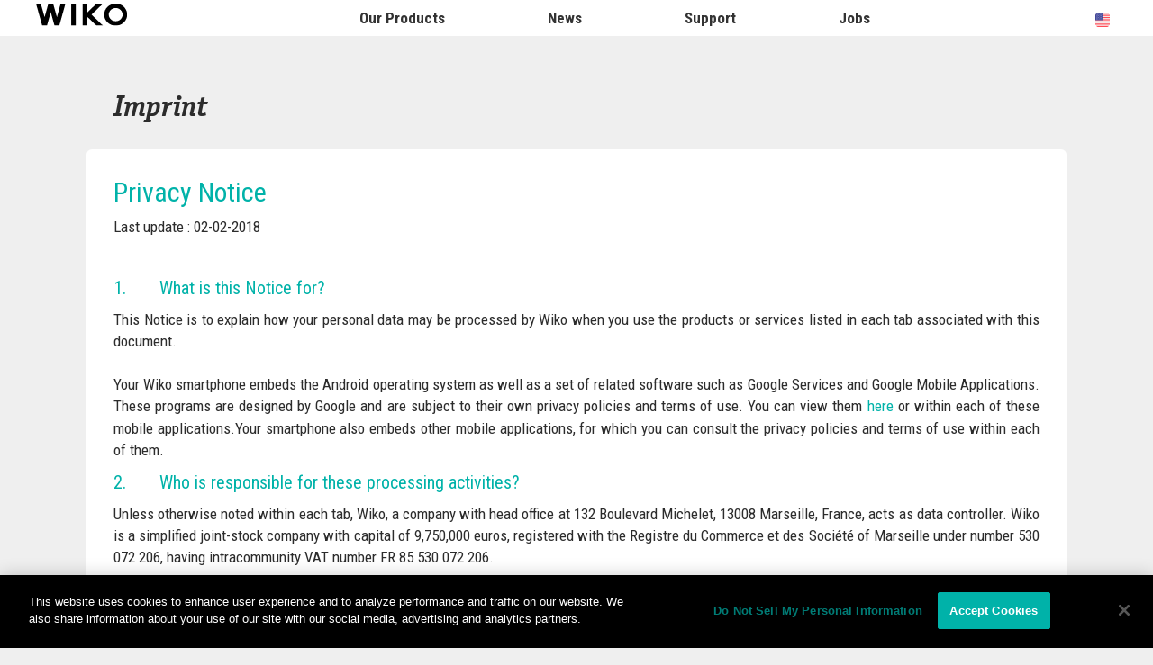

--- FILE ---
content_type: text/html; charset=UTF-8
request_url: https://us.wikomobile.com/privacy-policy.php
body_size: 11222
content:
<!DOCTYPE html>
<html lang="en-US" dir="ltr">
<head>
<meta http-equiv="Content-Type" content="text/html; charset=utf-8" />
<title>Imprint Wiko Mobile</title>
<meta name="viewport" content = "width = device-width, initial-scale = 1, minimum-scale = 1, maximum-scale = 1" />
<meta name="apple-mobile-web-app-capable" content="yes" />
<meta name="apple-mobile-web-app-status-bar-style" content="black" />
<meta name="HandheldFriendly" content="true" />
<link href="/favicon.ico" rel="shortcut icon">
 <!--<script src="https://ajax.googleapis.com/ajax/libs/jquery/2.1.3/jquery.min.js"></script>-->
 <!--<script src="https://ajax.googleapis.com/ajax/libs/jquery/1.8.3/jquery.min.js"></script>-->
<!-- jQuery -->
<script src="public/assets/js/jquery-3.3.1.min.js" /></script>

<link rel="stylesheet" href="/css/styles.css?d=2017122444" type="text/css" charset="utf-8">
<!-- FONTAWESOME -->
<link rel="stylesheet" href="public/assets/vendor/font-awesome/css/font-awesome.min.css">
<!-- Bootstrap 4.1.3 -->
<link rel="stylesheet" href="public/assets/css/bootstrap.min.css?d=20181220">
<!-- Owl Carousel 2.3.4 -->
<link rel="stylesheet" href="public/assets/vendor/owl-carousel/dist/assets/owl.carousel.min.css?d=20181220">
    <!-- WIKO THEME -->
    <link rel="stylesheet" href="public/assets/css/wikocorporate.min.css?d=20211118">


<script type="text/javascript">
    var MTUserId = 'e11c15ce-5111-4b2a-b2f7-43d14b7b8395';
    var MTFontIds = new Array();

    MTFontIds.push("1123258"); // ITC OfficinaR Serif WFS Book
    MTFontIds.push("1123255"); // ITC OfficinaR Serif WFS Bold Italic
    (function () {
        var mtTracking = document.createElement('script');
        mtTracking.type = 'text/javascript';
        mtTracking.async = 'true';
        mtTracking.src = ('https:' == document.location.protocol ? 'https:' : 'http:') + '//fast.fonts.net/lt/trackingCode.js';

        (document.getElementsByTagName('head')[0] || document.getElementsByTagName('body')[0]).appendChild(mtTracking);
    })();
</script>

<script src="https://apis.google.com/js/platform.js" type="text/javascript">
    {
        lang: 'en-US'
    }
</script>

<script>(function (d, s, id) {
        var js, fjs = d.getElementsByTagName(s)[0];
        if (d.getElementById(id))
            return;
        js = d.createElement(s);
        js.id = id;
        js.src = "//connect.facebook.net/en-US/all.js#xfbml=1";
        fjs.parentNode.insertBefore(js, fjs);
    }(document, 'script', 'facebook-jssdk'));
</script>


<!-- Google Tag Manager -->
<script>(function (w, d, s, l, i) {
        w[l] = w[l] || [];
        w[l].push({'gtm.start':
                    new Date().getTime(), event: 'gtm.js'});
        var f = d.getElementsByTagName(s)[0],
                j = d.createElement(s), dl = l != 'dataLayer' ? '&l=' + l : '';
        j.async = true;
        j.src =
                'https://www.googletagmanager.com/gtm.js?id=' + i + dl;
        f.parentNode.insertBefore(j, f);
    })(window, document, 'script', 'dataLayer','GTM-NPVXC7Q');
</script>
<!-- End Google Tag Manager -->  
<script type="text/javascript" src="js/choix_service.js" /></script>
 </head>
<body class="reg-theme">
	<!-- MENU TOP -->
<nav id="mainNavContainer" class="navbar navbar-expand-lg navbar-dark justify-content-between ">
    <div class="max-nav-container justify-content-between">
        <a class="navbar-brand" href="/"><img id="logoDefault" src="public/assets/img/wiko.svg" alt="Logo wiko" /><img id="logoActive" src="public/assets/img/wiko-white.svg" alt="Logo wiko" /></a>
        <button class="navbar-toggler" type="button" data-toggle="collapse" data-target="#mainNav" aria-controls="mainNav" aria-expanded="false" aria-label="Toggle main navigation">
          <span class="navbar-toggler-icon"></span>
        </button>

        <div id="mainNav" class="collapse navbar-collapse justify-content-between">
                <div class="navbar-overlay d-lg-none d-flex flex-row align-items-center justify-content-center" data-toggle="collapse" data-target="#mainNav" aria-controls="mainNav" aria-expanded="false" aria-label="Close main navigation">
                  <span class="fa fa-angle-right fa-4x text-white" aria-hidden="true" ></span>
                </div>
            <div class="navbar-expanse"></div>
                <ul class="navbar-nav align-self-end -navigation__actionbox mb-5 mb-lg-auto order-lg-2">
                                                      <li class="nav-item">
                        <a class="nav-link" href="/countries.php" title="website localisation"><img src="public/assets/flags/active/US.svg" alt="US" /></a>
                  </li>
                </ul>

                <ul class="navbar-nav -spaced order-lg-1">
                                                <li class="nav-item">
                                                        <a class="nav-link" href="#" id="navbarDropdownOurProducts" role="button" data-toggle="dropdown" aria-haspopup="true" aria-expanded="false">
                              Our Products
                            </a>
                            <div class="dropdown-menu" aria-labelledby="navbarDropdownOurProducts">
                                                                    <a class="dropdown-item" href="/m2777-wiko-ride">WIKO Ride™</a>
                                                                    <a class="dropdown-item" href="/m3069-wiko-ride-2">WIKO Ride™ 2</a>
                                                                    <a class="dropdown-item" href="/m3235-wiko-ride-3">WIKO Ride™ 3</a>
                                                              
                            </div>
                                                    </li>
                                                <li class="nav-item">
                                                                                            <a class="nav-link link__direct" href="/r0-news" id="navbarDropdownNews" role="navigation">News</a>
                                                                                    </li>
                                                <li class="nav-item">
                                                                                            <a class="nav-link link__direct" href="/c5-contact-support" id="navbarDropdownSupport" role="navigation">Support</a>
                                                                                    </li>
                                                <li class="nav-item">
                                                                                            <a class="nav-link link__direct" href="/o-jobs" id="navbarDropdownJobs" role="navigation">Jobs</a>
                                                                                    </li>
                        						
                </ul>	

        </div>
    </div>
</nav>
<!-- END MENU TOP --><script>$('#mainNavContainer').addClass('-white__theme');</script>
<div id="image_loading" class="form_loading"> 
  <img src="images/fond_blanc80.png" width="0" height="0">
  <img src="images/ajax-loader.gif" class="image_ajax_loader"> 
</div>
<div id="page" class="pt-5">

    <div class="header clearfix">
      
    </div>
    
<div class="container pb-3">

<br><br>
<div class="col_100 padding_lr_50">
<h1 class="titres_pages txt_noir">Imprint </h1>
</div>

<section class="col_100 left t3 cadre_blanc padding_col_50" dir="ltr">
      <bdi>  
<!doctype html>
<html lang="en">
<head>
<meta charset="UTF-8">
<link href='https://fonts.googleapis.com/css?family=Roboto+Condensed:400,300,700' rel='stylesheet' type='text/css'>
<title>Private Policy</title>
	<style>body{padding:10px;}ul{word-wrap:break-word;}.content {font-family: 'Roboto Condensed', sans-serif;color: #2c2c2c;font-size: 17px;line-height: 1.5;line-height: 1.42857;text-align: justify;}.main_title {font-family: 'Roboto Condensed', sans-serif;font-style:normal;color: #00b2a9;line-height: 1.2;font-size: 30px;}.title {font-family: 'Roboto Condensed', sans-serif;color: #00b2a9;line-height: 1.5;font-size: 20px;}.highlight {font-family: 'Roboto Condensed', sans-serif;color: #00b2a9;font-size: 17px;line-height: 1.5;line-height: 1.42857;}.number{margin-right:2rem;}p{margin-bottom: 0.5em;line-height: 1;text-align: justify;}hr{display: block;BORDER: 0;margin-bottom: 20px;margin-top: 20px;border-style:inset;border-top-color: #eeeeee;border-top-width: 1px;border-top-style: solid;}a{font-family: 'Roboto Condensed', sans-serif;color: #00b2a9;font-size: 17px;line-height: 1.5;}li {font-family: 'Roboto Condensed', sans-serif;color: #2c2c2c;font-size: 17px;line-height: 1.5;margin-left: 2em;}.content1 {font-family : 'Roboto Condensed', sans-serif;color: #2c2c2c;font-size: 17px;line-height: 1.5;line-height: 1.42857;}@media screen and (max-width: 768px){.number{margin-right:0.1rem;}ul{padding-left:5px;}}</style>
</head>

<body>
<h1 class="main_title">Privacy Notice</h1>
<div id="wiko_notice"></div>
<p class="content">Last update : 02-02-2018</p>
<hr>
<h2 class="title"><span class="number">1.</span> What is this Notice for?</h2>
<p class="content">This Notice is to explain how your personal data may be processed by Wiko when you use the products or services listed in each tab associated with this document.<br/><br/>Your Wiko smartphone embeds the Android operating system as well as a set of related software such as Google Services and Google Mobile Applications. These programs are designed by Google and are subject to their own privacy policies and terms of use. You can view them <a href="https://www.google.com/intl/us_en/policies/">here</a> or within each of these mobile applications.Your smartphone also embeds other mobile applications, for which you can consult the privacy policies and terms of use within each of them.</p>
<h2 class="title"><span class="number">2.</span> Who is responsible for these processing activities?</h2>
<p class="content">Unless otherwise noted within each tab, Wiko, a company with head office at 132 Boulevard Michelet, 13008 Marseille, France, acts as data controller. Wiko is a simplified joint-stock company with capital of 9,750,000 euros, registered with the Registre du Commerce et des Société of Marseille under number 530 072 206, having intracommunity VAT number FR 85 530 072 206.</p>
<h2 class="title"><span class="number">3.</span> What are my rights in relation to this processing?</h2>
<p class="content">European regulations give you certain rights in regard to the processing of your personal data by Wiko.<br/>In order to verify your identity, we will ask you to provide us with a copy of an official ID bearing your signature.</p>
<ul>
    <li><h3 class="title">Right of access</h3>
		<p class="content">Most personal data held by Wiko, including data directly identifying you (surname, first name, address, telephone number, etc.) are contained and accessible within your <a href="https://fr.wikomobile.com/customer/account/">Wiko Account</a>.<br/><br/>You may request communication of your personal data held by Wiko. In order to allow us to best respond to your request, please provide the following details:
		</p>
		<ul>
			<li>the Wiko products and applications that you own</li>
			<li>the email address of your Wiko account</li>
			<li>the IMEI number of your telephone (you can find it by entering “*#06#” on your phone’s call screen)</li>
		</ul>
	</li>
	<li><h3 class="title">Right of rectification</h3>
	  <p class="content">If you believe that some personal data about you are incorrect or incomplete, you may ask Wiko to correct it.</p>
	</li>
	<li><h3 class="title">Right to object</h3>
		<p class="content">You may object to your personal data being processed. If the processing to which you wish to object is necessary for proper operation of the product or performance of the service to which it relates, exercising this right may mean that you may no longer use this product or have access to this service.</p>
	</li>
	<li><h3 class="title">Right of erasure</h3>
		<p class="content">You may request Wiko to delete personal data about you, especially if it is found that they are outdated or no longer relevant to the purposes for which they are processed, except if such data must be retained to pursue a legitimate interest of Wiko, meet a legal obligation to which Wiko is subjected or are necessary for the observation, exercise or defence of its rights in court. In addition, if the data that you request to be deleted are necessary for the proper operation of a product or performance of a service, exercising this right may imply that you may no longer use this product of have access to this service.</p>
	</li>
	<li><h3 class="title">Right to restrict processing</h3>
		<p class="content">You may request Wiko to stop processing but still retain your personal data, in the following cases:</p>
		<ul>
			<li>You dispute the accuracy of such data</li>
			<li>These data are being processed illegally</li>
			<li>You need such data for observing, exercising or defending your legal rights</li>
		</ul>
	</li>
	<li><h3 class="title">Right to data portability</h3>
		<p class="content">You may ask Wiko to return your personal data. You may ask that these data be passed on to another data controller.</p>
	</li>
	<li><h3 class="title">Instructions relating to the fate of your data after your death</h3>
		<p class="content">You have the right to provide us with instructions relating to the retention, deletion and communication of your personal data after your death. These instructions may designate a person responsible for their execution; failing this, your heirs will be designated, unless you indicate that you do not wish to do so.</p>
	</li>
	<li><h3 class="title">Right to lodge a complaint with a supervisory authority</h3>
		<p class="content">If you believe that Wiko has not fulfilled its legal obligations with respect to processing of your personal data, you may file a complaint with a supervisory authority.</p>
	</li>
</ul>
<p class="content">
You can learn more about your rights on the website of the data protection authority of your country.
</p>
<ul>
	<li>France : <a href="https://www.cnil.fr/fr/comprendre-vos-droits">https://www.cnil.fr/fr/comprendre-vos-droits</a></li>
	<li>Belgique : <a href="https://www.privacycommission.be/fr/les-differents-droits">https://www.privacycommission.be/fr/les-differents-droits</a></li>
	<li>Germany : <a href="https://www.bfdi.bund.de/DE/Datenschutz/Ueberblick/MeineRechte/MeineRechte_node.html">https://www.bfdi.bund.de/DE/Datenschutz/Ueberblick/MeineRechte/MeineRechte_node.html</a></li>
	<li>Italy : <a href="http://www.garanteprivacy.it/home/diritti">http://www.garanteprivacy.it/home/diritti</a></li>
	<li>Spain : <a href="http://www.agpd.es/portalwebAGPD/CanalDelCiudadano/derechos/index-iden-idphp.php">http://www.agpd.es/portalwebAGPD/CanalDelCiudadano/derechos/index-iden-idphp.php</a></li>
	<li>Netherlands : <a href="https://autoriteitpersoonsgegevens.nl/nl/zelf-doen/privacyrechten">https://autoriteitpersoonsgegevens.nl/nl/zelf-doen/privacyrechten</a></li>
</ul>
<h2 class="title"><span class="number">4.</span> To contact Wiko in order to exercise my rights</h2>
<p class="content" style="text-align:center"><strong><a href="https://fr.wikomobile.com/mentions-legales-fr">WIKO</a></strong><br>
    Legal department<br>
    132 Boulevard Michelet,<br>
    13008 Marseille<br>
    France<br>
    <a href="/cdn-cgi/l/email-protection#2145514e6156484a4e4c4e43484d440f424e4c"><span class="__cf_email__" data-cfemail="1773677857607e7c787a78757e7b723974787a">[email&#160;protected]</span></a>
</p>
<h2 class="title"><span class="number">5.</span> Unsubscribing from Newsletters</h2>
<p class="content">If you no longer wish to receive our newsletters and marketing communications, you can unsubscribe by clicking the link provided for this purpose in each promotional email we send to you. You can also unsubscribe by accessing your <a href="https://fr.wikomobile.com/customer/account/">customer account</a> options.
</p>
<h2 class="title"><span class="number">7.</span> Communication of data collected to third parties</h2>
<p class="content">Unless otherwise indicated in each section of this Notice, WIKO agrees not to share any personal data with third parties without your permission, except in the following cases:
</p>
<ul>
    <li>to respond to requests for information from authorities in accordance with a legal obligation, following a written request, justified and of an occasional nature</li>
    <li>to comply with regulations or an administrative or judicial decision</li>
    <li>to detect or prevent threats to security, fraud or other malicious activities</li>
    <li>to apply and protect the rights of WIKO and its subsidiaries</li>
    <li>to protect the rights or personal security of WIKO, its employees and third parties</li>
    <li>to subcontract all or part of its services Service providers used by WIKO in this framework have access to personal data necessary for performance of their services but are not allowed to use them for other purposes.</li>
</ul>
<p class="content">WIKO may also transmit such data to its subsidiaries based on the territory of the European Union, which will only process them for the purposes mentioned under each tab.</p>
<br/><br/><br/><br/>
<div id="create_account"></div>
<h2 class="main_title">Tab n°1: My Wiko account – Customer Service</h2>
<hr>
<p class="content" style="text-align:center"><strong>Wiko Account and Customer Service</strong><br/><a href="#wiko_notice">Back to Notice</a></p>
<h3 class="title">What purpose does it serve?</h3>
<p class="content">If you decide to create a Wiko account, this information will be used to:</p>
<ul>
	<li>facilitate your relations with our customer service, including to repair your Wiko products</li>
	<li>let you purchase products on Wiko websites</li>
	<li>let you receive newsletters from Wiko and its partners, if you accept</li>
</ul>
<h3 class="title">What data is involved?</h3>
<p class="content"><b>1. Data that you provide:</b> Sex, First name, Surname, Date of birth, Email address, Country of residence, Telephone number, Password, M_IMEI, Delivery address, Billing address, Order history, Delivery incidents and Claims.</p>
<p class="content"><b>2. Data detected automatically if you create your account using the initialisation screens of your smartphone</b> : Model of your telephone, serial number, Android version number, IMEI number, IP address.</p>
<h3 class="title">Retention period</h3>
<p class="content">Personal data in your Wiko account is retained until you choose to delete your account. However, if your account is inactive for more than 24 months, we will ask you to make sure you want to keep it. If no response is received from you after one month, your account and the information it contains will be deleted.</p>
<h3 class="title">Communication to third parties</h3>
<p class="content">This data may be transmitted to the following subcontractors:</p>
<ul>
	<li>service providers responsible for after-sales service (hotline, repair centres)</li>
	<li>service providers responsible for orders and deliveries</li>
	<li>service providers responsible for emailing</li>
</ul>
<h3 class="title">Settings</h3>
<p class="content">You can change this information under the heading « <a href="https://fr.wikomobile.com/customer/account/">My Account</a> ».</p>
<br/><br/><br/><br/>
<h2 class="main_title">Tab n°2: Wikomobile.com</h2>
<hr>
<p class="content">This website belongs to <strong>WIKO Terminal Technology (Shenzhen) Co., Ltd.</strong></p>	<br>
<p class="content" style="text-align:center"><strong>Cookies and tracking technologies</strong><br/><a href="#wiko_notice">Back to Notice</a></p>
<p class="content">The first time you browse one of WIKO's websites, a banner will appear to inform you about our practices regarding cookies and similar technologies. Cookies are files containing small amounts of information that are stored on your computer or mobile device when you visit a website.</p>
<p class="content">The cookies used on our websites can be used by WIKO or administrated by partners (audience measurement publishers, advertising boards and social media, for example).</p>
<p class="content">The purpose of various cookies should be distinguished:</p>
<ul>
    <li>Cookies required for proper operation of our websites. These let you, for example, keep your shopping cart or access secure areas, play videos, store your preferences in memory to personalise your browser interface (for example, your choice of language or region). Denying these cookies is likely to prevent you from using certain essential functions of WIKO websites that you view.</li>
    <li>Cookies permit WIKO to know the use made of its sites and applications by internet users.</li>
    <li>Advertising cookies designed to adapt advertisements to users and to prevent them from constantly seeing the same advertisement</li>
    <li>Cookies relating to social media, intended to let you share content directly on these media from our Services.</li>
</ul>
<p class="content">We also use technologies similar to cookies allowing us to be informed when you click on a link in the form of test or an image within Services or WIKO promotional communication, so we can measure your interest in the Services as well as the effectiveness of our marketing actions. We also use a technology that lets us determine if a promotional communication sent by WIKO was opened, in order to measure the effectiveness of our email campaigns and adapt the number of mailings to the interest you have in these communications</p>
<p class="content">You can at any time stop new cookies or cookie categories from being saved by changing your browser settings (or those of Adobe Flash, where this technology is used) or by resorting to an objection solution, such as <a href="https://tools.google.com/dlpage/gaoptout?hl=en">this</a>. Deactivating cookies does not delete already existing cookies. Note that refusing advertising cookies will not stop advertising on our website or on the internet in general. It will only have the effect of making the advertising displayed to you less relevant.</p>
<p class="content">For more information on cookies and how to disable or remove them, we invite you to visit the <a href="www.cnil.fr/vos-droits/vos-traces/les-cookies">CNIL website</a>.</p>
<br/>
<p class="content" style="text-align:center"><b>Payment and delivery of an order</b><br/><a href="#wiko_notice">Back to Notice</a></p>
<h3 class="title">What purpose does it serve?</h3>
<p class="content">Payment and delivery of an order requires you to fill in a form with data strictly necessary for this purpose.</p>
<h3 class="title">What data is involved?</h3>
<p class="content"><b>1. Payment data</b>: card number, pictogram, expiry date, billing address</p>
<p class="content"><b>2. Delivery data</b>: delivery address, contact data (surname, first name, telephone number, email address)</p>
<h3 class="title">Retention period</h3>
<p class="content">Data relating to your means of payment is only retained for the time necessary to carry out a transaction. The other data are automatically saved in your Wiko account.</p>
<h3 class="title">Communication to third parties</h3>
<p class="content">These data will be transmitted to our payment intermediary, the <a href="https://hipay.com/fr/conditions-generales-dutilisation">HiPay SAS</a> company, as well as to our logistics services provider, the  <a href="www.mobiltron.fr/credits-and-legal-notices.html">Mobiltron France SAS</a> company, acting as subcontractors.</p>
<br/>
<p class="content" style="text-align:center"><b>Recruitment</b><br/><a href="#wiko_notice">Back to Notice</a></p>
<h3 class="title">What purpose does it serve?</h3>
<p class="content">Creation of an account within the recruitment area of the wikomobile.com site is required to be able to apply for a job offer. Data which you provide in the forms for account creation and application to an offer allow Wiko to process your application.<br/>
You can create an account simply by linking it to your LinkedIn or Indeed account.</p>
<h3 class="title">What data is involved?</h3>
<p class="content"><b>1. Title, Surname, First name, Email address, landline and mobile telephone numbers, Date of birth, Country of residence, Mailing address, Postal code, City, Password, CV, Cover letter, Comments, title of the positions to which you are applying.</b></p>
<h3 class="title">Retention period</h3>
<p class="content">Unless you object, your data will be retained for 24 months then anonymized or deleted.</p>
<h3 class="title">Communication to third parties: </h3>
<p class="content">The recruitment area is managed using the Talents'in platform. Your data will therefore be transmitted to this subcontractor in accordance with the purposes mentioned above.</p>
<h3 class="title">Location of data: </h3>
<p class="content">These data are hosted on servers located in the territory of the European Union.</p>
<h3 class="title">Settings</h3>
<p class="content">You can consult your data and modify them in your <a href="https://wiko.candidats.talents-in.com/candidats/home/">personal area</a>.</p>
<br/><br/><br/><br/>
<div id="wiko_services"></div>
<h2 class="main_title">Tab n°3: Wiko Services</h2>
<hr>
<p class="content" style="text-align:center"><b>Software updates</b><br/><a href="#wiko_notice">Back to Notice</a></p>
<h3 class="title">What purpose does it serve?</h3>
<p class="content">If your phone has an internet connection, Wiko will process your IMEI number to determine if software updates are available for your phone. Upon the first connection to the internet, only, if apps from your reseller are available for your phone, they will be downloaded and installed. Your phone's activation date will also be collected, in order to calculate the duration of your warranty in case you did not keep your purchase invoice.</p>
<h3 class="title">What data are processed?</h3>
<p class="content"><b>1. IP address</b></p>
<p class="content"><b>2. IMEI number</b></p>
<p class="content"><b>3. Your phone's activation date</b></p>
<h3 class="title">Retention period</h3>
<p class="content">Your IP address will not be retained.</p>
<h3 class="title">Communication to third parties</h3>
<p class="content">Your phone's activation date will be communicated to the following Wiko subcontractors:</p>
<ul>
	<li>your phone's manufacturer</li>
	<li>service providers responsible for after-sales service (hotline, repair centres) if you send your phone for repairs</li>
</ul>   
<br/><br/>
<div id="wiko_services_products_improvement"></div>
<p class="content" style="text-align:center"><b>Help us improve our products</b><br/><a href="#wiko_notice">Back to Notice</a></p>
<h3 class="title">What purpose does it serve?</h3>
<p class="content">If you decide to activate this feature, Wiko may ask your opinion on your smartphone using online questionnaires. 
Wiko may also obtain data about the use of your phone in order to better understand the usage habits of its customers and thus improve its products and services.
Your smartphone's usage data are collected using the Google Firebase system, which only provides Wiko with access to aggregate (anonymous) data.
.</p>
<h3 class="title">What data are processed?</h3>
<p class="content"><b>1. Information about your phone: </b> model, serial number, operating system version, your phone's operating system language</p>
<p class="content"><b>2. App usage statistics</b>: list of installed apps, launching apps, opening recommendations, use of the app drawer, etc.</p>
<h3 class="title">Communication to third parties</h3>
<p class="content">App usage statistics will be collected and processed by Google and its affiliated companies, depending on your place of residence. <a href="https://firebase.google.com/terms/">Learn more</a>.</p>
<p class="content">The following Firebase features are used by Wiko:</p>
<ul>
	<li>Firebase Cloud Messaging</li>
	<li>Firebase Crash Reporting</li>
	<li>Firebase Notifications</li>
	<li>Google Analytics for Firebase</li>
</ul>
<h3 class="title">Location of data</h3>
<p class="content">These data are hosted on servers located in the territory of the European Union or <a href="https://www.privacyshield.gov/participant?id=a2zt000000001L5AAI">countries considered as providing an adequate level of protection.</a>.</p>
<h3 class="title">Settings</h3>
<p class="content">You can deactivate this feature at any time by searching "Wiko Services" in your smartphone's settings.</p>  
<br/><br/>
<div id="wiko_services_app_suggestions"></div>
<p class="content" style="text-align:center"><b>Apps suggestion</b><br/><a href="#wiko_notice">Back to Notice</a></p>
<h3 class="title">What purpose does it serve?</h3>
<p class="content">If you decide to activate this feature, Wiko will install the mobile apps that match your smartphone and your sex and age.  
In addition, a list of mobile apps will be presented to you in a separate interface, where you can choose the apps that you want to install. Learn more.</p>
<h3 class="title">What data is involved?</h3>
<p class="content"><b>1. Your IP address</b></p>
<p class="content"><b>2. Information about your phone</b>: model, serial number, operating system version, your phone's operating system language</p>
<p class="content"><b>3. The list of apps already installed</b></p>
<p class="content"><b>4. Your sex and age</b>, if you have already provided them.</p>
<h3 class="title">Retention period</h3>
<p class="content">These data will be anonymized or deleted after 12 months, except your sex and age, which will be linked to your Wiko Account.</p>
<h3 class="title">Communication to third parties</h3>
<p class="content">These data may be transmitted to subcontractors responsible to provide us with technical services for setting up this feature.</p>
<h3 class="title">Location of data</h3>
<p class="content">These data are hosted on servers located in the territory of the European Union or countries considered as providing an adequate level of protection.</p>
<h3 class="title">Settings</h3>
<p class="content">You can delete these apps at any time.</p>
<br/><br/>
<div id="wiko_services_partners_offers"></div>
<p class="content" style="text-align:center"><b>Receive personalized offers</b><br/><a href="#wiko_notice">Back to Notice</a></p>
<h3 class="title">What purpose does it serve?</h3>
<p class="content">If you decide to activate this feature, you will be able to receive personalized offers from Wiko and its partners via notifications on your smartphone.</p>
<h3 class="title">What data is involved?</h3>
<p class="content"><b>1. Your IP address</b></p>
<p class="content"><b>2. Information about your phone</b>: your smartphone's software version</p>
<p class="content"><b>3. Your sex and age</b>, if you have already provided them.</p>
<h3 class="title">Retention period</h3>
<p class="content">These data will be anonymized or deleted after 12 months, except your sex and age, which will be linked to your Wiko Account.</p>
<h3 class="title">Communication to third parties</h3>
<p class="content">These notifications are managed through Firebase Cloud Messaging, Firebase Notifications and Google Analytics for Firebase. Some data will therefore be collected and processed by Google and its affiliated companies, depending on your place of residence.<a href="https://firebase.google.com/terms/">Learn more</a>.</p>
<h3 class="title">Location of data</h3>
<p class="content">These data are hosted on servers located in the territory of the European Union or countries considered as providing an adequate level of protection.</p>
<h3 class="title">Settings</h3>
<p class="content">You can deactivate this feature at any time by searching "Wiko Services" in your smartphone's settings.</p>
<br/><br/>
<p class="content" style="text-align:center"><b>Wiko Apps Starter</b><br/><a href="#wiko_notice">Back to Notice</a></p>
<h3 class="title">What purpose does it serve?</h3>
<p class="content">If you decide to open this app, it will suggest installing additional apps, selected according to the data below.</p>
<h3 class="title">What data is involved?</h3>
<p class="content"><b>1. Information about your phone</b>: references, technical properties, language</p>
<p class="content"><b>2. Information about your connection:</b> type of network, WiFi SSID</p>
<p class="content"><b>3. User identifiers:</b> Google Advertising ID; Country code and operator code of your SIM card;</p>
<p class="content"><b>4. The list of apps installed on your smartphone</b></p>
<h3 class="title">Retention period</h3>
<p class="content">These data will be anonymized or deleted shortly after collection. They are only retained for the time needed to consolidate the data with partner advertising boards.</p>
<h3 class="title">Communication to third parties</h3>
<p class="content">These data are processed by the <a href="https://www.ironsrc.com/about/">ironSource</a> company. They are not transmitted to Wiko. The Google Advertising ID is transferred to the ironSource advertising partner boards to validate the advertising campaigns linked to mobile apps installed via Appcloud. Consult the ironSource Privacy Policy.</p>
<h3 class="title">Location of data</h3>
<p class="content">These data are hosted on servers located in the territory of the European Union or countries considered as providing an adequate level of protection.</p>
<br/><br/><br/><br/>
<h2 class="main_title">Tab n°4: My Wiko smartwatches & smartbands</h2>
<hr>
<p class="content" style="text-align:center"><b>Use of the WiMATE app</b><br/><a href="#wiko_notice">Back to Notice</a></p>
<h3 class="title">What purpose does it serve?</h3>
<p class="content">The mobile "WiMATE" app permits good interface between your phone and your smartband or smartwatch. If you do not install this app or uninstall it, you will not be able to consult the data produced by your smartband or smartwatch.
This mobile app automatically collects certain usage data to allow Wiko to improve it. These data are collected using the Google Analytics for Firebase system, which only gives Wiko access to aggregate (anonymous) data.
</p>
<h3 class="title">What data is involved?</h3>
<p class="content"><b>1. Data that you provide</b>: Sex, Age, Height, Weight, Goals (number of steps, sleep duration)</p>
<p class="content"><b>2. Data automatically collected by your bracelet or watch</b>: Heart rate, Number of steps and Distance travelled, Sleep duration, MAC address of your device</p>
<p class="content"><b>3. Usage statistics of the app</b>: opening/closing frequency, uninstallation, etc.</p>
<h3 class="title">Retention period</h3>
<p class="content">These data will be retained as long as you keep the app on your smartphone. </p>
<h3 class="title">Communication to third parties</h3>
<p class="content">Data that you tell us or that result from the use of your smartband or smartwatch are solely intended for your personal use – they are not viewed or processed by anyone else, not even by Wiko. You can choose to export these data to the "Google Fit" or "Apple Health" apps.
Usage data will be collected and processed by Google and its affiliated companies, depending on your place of residence. <a href="https://firebase.google.com/terms/">Learn more.</a></p>
<h3 class="title">Location of data</h3>
<p class="content">These data are stored exclusively locally on your smartphone.
If you decide to export your data to the "Google Fit" or "Apple Health" apps they will in this case be transmitted on Google or Apple servers.
Usage data are hosted on servers located in the territory of the European Union or countries considered as providing an adequate level of protection.</p>
<h3 class="title">Settings</h3>
<p class="content">You can uninstall this app at any time, which will delete the data associated with your account.
You can also delete your data without uninstalling the app, from the Android "Settings" menu > Applications > WiMATE > Storage > Delete data.</p>
<br/><br/><br/><br/>
<h2 class="main_title">Tab n°5: My Wiko folio</h2>
<hr>
<p class="content" style="text-align:center"><b>Use of the WiBOARD, WiCUBE, WiVIEW and WiLINE apps</b><br/><a href="#wiko_notice">Back to Notice</a></p>
<h3 class="title">What purpose does it serve?</h3>
<p class="content">The "WiBOARD", "WiCUBE", "WiVIEW" and "WiLINE" apps permit good interface between your phone and your smart folio.
These mobile apps automatically collect certain usage data to allow Wiko to improve them. These data are collected using the Google Analytics for Firebase system, which only gives Wiko access to aggregate (anonymous) data.
If you decide not to install the mobile app corresponding to your smart folio or uninstall it, certain features of your smart folio will not be available.
</p>
<h3 class="title">What data is involved?</h3>
<p class="content"><b>1. Usage statistics of these apps</b>: frequency of opening/closing the folio, frequency of accessing settings, the camera, playing music, etc.</p>
<h3 class="title">Communication to third parties</h3>
<p class="content">These data will be collected and processed by Google and its affiliated companies, depending on your place of residence. <a href="https://firebase.google.com/terms/">Learn more</a>.</p>
<h3 class="title">Location of data</h3>
<p class="content">These data are hosted on servers located in the territory of the European Union or countries considered as providing an adequate level of protection.</p>
<h3 class="title">Settings</h3>
<p class="content">You can uninstall these apps at any time.</p>

<p style="text-align:center" class="content">Version 1.0.0.0</p>
<script data-cfasync="false" src="/cdn-cgi/scripts/5c5dd728/cloudflare-static/email-decode.min.js"></script></body>
</html>
 </bdi>
	
</section>


<div class="clearfix"></div>


</div>
<footer aria-label="footer">
    <div class="max-container container flex-column">
               <div class="align-self-center p-3">
            <h3 id="socialTitle">Follow us</h3>
            <ul class="d-flex flex-row justify-content-center" aria-labelledby="socialTitle">
                                                <li><a class="p-2" href="https://www.facebook.com/WikoMobileUSA/" title="Facebook" target="_blank" rel="noopener noreferrer"><span class="fa-stack fa-lg"><i class="fa fa-circle fa-stack-2x -icon__facebook" aria-hidden="true"></i><i class="fa fa-facebook fa-stack-1x fa-inverse" aria-hidden="true"></i></span></a></li>
                                                                <li><a class="p-2" href="https://www.instagram.com/wiko_usa/" title="Instagram" target="_blank" rel="noopener noreferrer"><span class="fa-stack fa-lg"><i class="fa fa-circle fa-stack-2x -icon__instagram" aria-hidden="true"></i><i class="fa fa-instagram fa-stack-1x fa-inverse" aria-hidden="true"></i></span></a></li>
                                                                                                <li><a class="p-2" href="https://twitter.com/WikoUSA" title="Twitter" target="_blank" rel="noopener noreferrer"><span class="fa-stack fa-lg"><i class="fa fa-circle fa-stack-2x -icon__twitter" aria-hidden="true"></i><i class="fa fa-twitter fa-stack-1x fa-inverse" aria-hidden="true"></i></span></a></li>
                                                                <li><a class="p-2" href="https://www.youtube.com/channel/UCex3YHtBH2oxDYSId3mAUbw" title="Youtube" target="_blank" rel="noopener noreferrer"><span class="fa-stack fa-lg"><i class="fa fa-circle fa-stack-2x -icon__youtube" aria-hidden="true"></i><i class="fa fa-youtube fa-stack-1x fa-inverse" aria-hidden="true"></i></span></a></li>
                                                            </ul>
        </div>
        <div class="row py-3 -footer_nav_list" aria-label="website link">
            <div class="col-12 col-md-4 col-lg-2">
                

            </div>
            <div class="col-12 col-md-8 col-lg-10">
                <nav class="d-flex flex-column flex-md-row justify-content-center">
                    <div class="col-12 col-md">
    <h3>Our Products</h3>
    <ul>
                    <li class="py-1"><a href="/m2777-wiko-ride" title="WIKO Ride™">WIKO Ride™</a></li>
                    <li class="py-1"><a href="/m3069-wiko-ride-2" title="WIKO Ride™ 2">WIKO Ride™ 2</a></li>
                    <li class="py-1"><a href="/m3235-wiko-ride-3" title="WIKO Ride™ 3">WIKO Ride™ 3</a></li>
        
    </ul>
</div>
<div class="col-12 col-md">
    <h3>Company</h3>
    <ul>
                    <li class="py-1"><a href="/w-introduction-wiko" title="Introduction">Introduction</a></li>
        
    </ul>
</div>
<div class="col-12 col-md">
    <h3>Support</h3>
    <ul>
                    <li class="py-1"><a href="/c5-contact-support" title="Support">Support</a></li>
        
    </ul>
</div>
<div class="col-12 col-md">
    <h3>Jobs</h3>
    <ul>
                    <li class="py-1"><a href="/o-jobs" title="Jobs">Jobs</a></li>
        
    </ul>
</div>

                </nav>
            </div>
            <div class="col-12 mt-3 pt-3">
                <nav class="d-flex flex-column flex-md-row justify-content-center align-items-center" role="navigation">
                    <a href="/privacy-policy.php" class="txt_blancgris">Privacy policy </a>
                </nav>
            </div>
        </div>
        <div class="row justify-content-center pt-3">
               <img data-src="public/assets/img/wiko-white.svg" class="-footer__bottom__logo lazyload" />
        </div>
    </div>
</footer>
<!-- BOOTSTRAP 4.1.3 -->
<script src="/public/assets/js/bootstrap.bundle.min.js" type='text/javascript' defer></script>
<!-- jQuery Lazy -->
<script src="/public/assets/js/jquery.lazy.min.js" type='text/javascript' defer></script>
<script src="/public/assets/js/jquery.lazy.plugins.min.js" type='text/javascript' defer></script>
<!-- LAYOUT -->
<script src="/public/assets/js/imagesLoaded.min.js" defer></script>
<script src="/public/assets/js/layout.min.js" defer></script>
<!-- OWL Carousel2 2.3.4 -->
<script src="/public/assets/vendor/owl-carousel/dist/owl.carousel.min.js" type='text/javascript' defer></script>
<!-- NiceScroll -->
<script src="/public/assets/vendor/jquery.nicescroll.min.js" type='text/javascript' defer></script>
<!-- CUSTOM JS -->
<script src="/public/assets/js/wiko-corporate.min.js?d=20181221" type='text/javascript' defer></script>

 <!--CHAT EXPRESS REQUIRED FILES-->	
	
    
    
</div>
	<script>
  function resizeIframe(obj) {
    obj.style.height = obj.contentWindow.document.body.scrollHeight + 'px';
  }
		$('#privatepolicies').load(function(){
			$('#privatepolicies').contents().find('a').attr('target','_blank');
		});
	
	
</script>
</body>
</html>


--- FILE ---
content_type: text/plain
request_url: https://www.google-analytics.com/j/collect?v=1&_v=j102&a=811586111&t=pageview&_s=1&dl=https%3A%2F%2Fus.wikomobile.com%2Fprivacy-policy.php&ul=en-us%40posix&dt=Imprint%20Wiko%20Mobile&sr=1280x720&vp=1280x720&_u=YEBAAEABAAAAACAAI~&jid=130640480&gjid=1575192788&cid=541659532.1768367563&tid=UA-38252155-48&_gid=265950607.1768367563&_r=1&_slc=1&gtm=45He61c1n81NPVXC7Qza200&gcd=13l3l3l3l1l1&dma=0&tag_exp=103116026~103200004~104527906~104528501~104684208~104684211~105391252~115616985~115938466~115938469~117041588&z=1894539225
body_size: -451
content:
2,cG-PR8N3XQQQ8